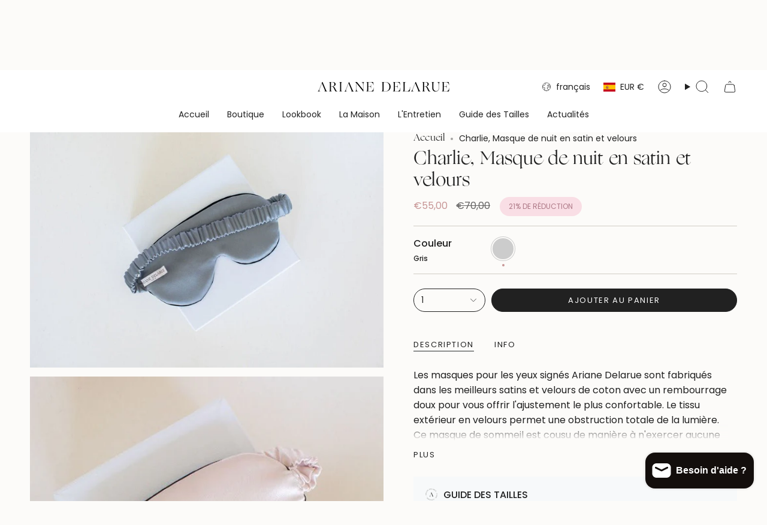

--- FILE ---
content_type: text/html; charset=utf-8
request_url: https://arianedelarue.com/fr/products/eye-mask-in-black-velvet-and-grey-satin?section_id=api-product-grid-item
body_size: 1626
content:
<div id="shopify-section-api-product-grid-item" class="shopify-section">

<div data-api-content>
<div
    class="grid-item product-item product-item--swatches product-item--centered product-item--outer-text product-item--has-quickbuy "
    id="product-item--api-product-grid-item-8440552128850"
    data-grid-item
    
  >
    <div class="product-item__image double__image" data-product-image>
      <a
        class="product-link"
        href="/fr/products/eye-mask-in-black-velvet-and-grey-satin"
        aria-label="Charlie, Masque de nuit en satin et velours"
        data-product-link="/fr/products/eye-mask-in-black-velvet-and-grey-satin"
      ><div class="product-item__bg" data-product-image-default><figure class="image-wrapper image-wrapper--cover lazy-image lazy-image--backfill is-loading" style="--aspect-ratio: 0.8333333333333334;" data-aos="img-in"
  data-aos-delay="||itemAnimationDelay||"
  data-aos-duration="800"
  data-aos-anchor="||itemAnimationAnchor||"
  data-aos-easing="ease-out-quart"><img src="//arianedelarue.com/cdn/shop/products/sleep-eye-mask-in-grey-satin-670598.jpg?crop=center&amp;height=1080&amp;v=1696590709&amp;width=900" alt="Sleep Eye-mask in grey satin - Ariane Delarue Lingerie" width="900" height="1080" loading="eager" srcset="//arianedelarue.com/cdn/shop/products/sleep-eye-mask-in-grey-satin-670598.jpg?v=1696590709&amp;width=136 136w, //arianedelarue.com/cdn/shop/products/sleep-eye-mask-in-grey-satin-670598.jpg?v=1696590709&amp;width=160 160w, //arianedelarue.com/cdn/shop/products/sleep-eye-mask-in-grey-satin-670598.jpg?v=1696590709&amp;width=180 180w, //arianedelarue.com/cdn/shop/products/sleep-eye-mask-in-grey-satin-670598.jpg?v=1696590709&amp;width=220 220w, //arianedelarue.com/cdn/shop/products/sleep-eye-mask-in-grey-satin-670598.jpg?v=1696590709&amp;width=254 254w, //arianedelarue.com/cdn/shop/products/sleep-eye-mask-in-grey-satin-670598.jpg?v=1696590709&amp;width=284 284w, //arianedelarue.com/cdn/shop/products/sleep-eye-mask-in-grey-satin-670598.jpg?v=1696590709&amp;width=292 292w, //arianedelarue.com/cdn/shop/products/sleep-eye-mask-in-grey-satin-670598.jpg?v=1696590709&amp;width=320 320w, //arianedelarue.com/cdn/shop/products/sleep-eye-mask-in-grey-satin-670598.jpg?v=1696590709&amp;width=480 480w, //arianedelarue.com/cdn/shop/products/sleep-eye-mask-in-grey-satin-670598.jpg?v=1696590709&amp;width=528 528w, //arianedelarue.com/cdn/shop/products/sleep-eye-mask-in-grey-satin-670598.jpg?v=1696590709&amp;width=640 640w, //arianedelarue.com/cdn/shop/products/sleep-eye-mask-in-grey-satin-670598.jpg?v=1696590709&amp;width=720 720w" sizes="500px" fetchpriority="high" class=" fit-cover is-loading ">
</figure>

<div class="product-item__bg__inner" data-variant-title="Gris"><figure class="image-wrapper image-wrapper--cover lazy-image lazy-image--backfill is-loading" style="--aspect-ratio: 0.8333333333333334;"><img src="//arianedelarue.com/cdn/shop/products/sleep-eye-mask-in-grey-satin-670598.jpg?crop=center&amp;height=1080&amp;v=1696590709&amp;width=900" alt="Sleep Eye-mask in grey satin - Ariane Delarue Lingerie" width="900" height="1080" loading="lazy" srcset="//arianedelarue.com/cdn/shop/products/sleep-eye-mask-in-grey-satin-670598.jpg?v=1696590709&amp;width=136 136w, //arianedelarue.com/cdn/shop/products/sleep-eye-mask-in-grey-satin-670598.jpg?v=1696590709&amp;width=160 160w, //arianedelarue.com/cdn/shop/products/sleep-eye-mask-in-grey-satin-670598.jpg?v=1696590709&amp;width=180 180w, //arianedelarue.com/cdn/shop/products/sleep-eye-mask-in-grey-satin-670598.jpg?v=1696590709&amp;width=220 220w, //arianedelarue.com/cdn/shop/products/sleep-eye-mask-in-grey-satin-670598.jpg?v=1696590709&amp;width=254 254w, //arianedelarue.com/cdn/shop/products/sleep-eye-mask-in-grey-satin-670598.jpg?v=1696590709&amp;width=284 284w, //arianedelarue.com/cdn/shop/products/sleep-eye-mask-in-grey-satin-670598.jpg?v=1696590709&amp;width=292 292w, //arianedelarue.com/cdn/shop/products/sleep-eye-mask-in-grey-satin-670598.jpg?v=1696590709&amp;width=320 320w, //arianedelarue.com/cdn/shop/products/sleep-eye-mask-in-grey-satin-670598.jpg?v=1696590709&amp;width=480 480w, //arianedelarue.com/cdn/shop/products/sleep-eye-mask-in-grey-satin-670598.jpg?v=1696590709&amp;width=528 528w, //arianedelarue.com/cdn/shop/products/sleep-eye-mask-in-grey-satin-670598.jpg?v=1696590709&amp;width=640 640w, //arianedelarue.com/cdn/shop/products/sleep-eye-mask-in-grey-satin-670598.jpg?v=1696590709&amp;width=720 720w" sizes="500px" fetchpriority="high" class=" fit-cover is-loading ">
</figure>
</div></div><hover-images class="product-item__bg__under">
              <div class="product-item__bg__slider" data-hover-slider><div
                    class="product-item__bg__slide"
                    
                    data-hover-slide-touch
                  ><figure class="image-wrapper image-wrapper--cover lazy-image lazy-image--backfill is-loading" style="--aspect-ratio: 0.8333333333333334;"><img src="//arianedelarue.com/cdn/shop/products/sleep-eye-mask-in-grey-satin-670598.jpg?crop=center&amp;height=1080&amp;v=1696590709&amp;width=900" alt="Sleep Eye-mask in grey satin - Ariane Delarue Lingerie" width="900" height="1080" loading="lazy" srcset="//arianedelarue.com/cdn/shop/products/sleep-eye-mask-in-grey-satin-670598.jpg?v=1696590709&amp;width=136 136w, //arianedelarue.com/cdn/shop/products/sleep-eye-mask-in-grey-satin-670598.jpg?v=1696590709&amp;width=160 160w, //arianedelarue.com/cdn/shop/products/sleep-eye-mask-in-grey-satin-670598.jpg?v=1696590709&amp;width=180 180w, //arianedelarue.com/cdn/shop/products/sleep-eye-mask-in-grey-satin-670598.jpg?v=1696590709&amp;width=220 220w, //arianedelarue.com/cdn/shop/products/sleep-eye-mask-in-grey-satin-670598.jpg?v=1696590709&amp;width=254 254w, //arianedelarue.com/cdn/shop/products/sleep-eye-mask-in-grey-satin-670598.jpg?v=1696590709&amp;width=284 284w, //arianedelarue.com/cdn/shop/products/sleep-eye-mask-in-grey-satin-670598.jpg?v=1696590709&amp;width=292 292w, //arianedelarue.com/cdn/shop/products/sleep-eye-mask-in-grey-satin-670598.jpg?v=1696590709&amp;width=320 320w, //arianedelarue.com/cdn/shop/products/sleep-eye-mask-in-grey-satin-670598.jpg?v=1696590709&amp;width=480 480w, //arianedelarue.com/cdn/shop/products/sleep-eye-mask-in-grey-satin-670598.jpg?v=1696590709&amp;width=528 528w, //arianedelarue.com/cdn/shop/products/sleep-eye-mask-in-grey-satin-670598.jpg?v=1696590709&amp;width=640 640w, //arianedelarue.com/cdn/shop/products/sleep-eye-mask-in-grey-satin-670598.jpg?v=1696590709&amp;width=720 720w" sizes="500px" fetchpriority="high" class=" fit-cover is-loading ">
</figure>
</div><div
                    class="product-item__bg__slide"
                    
                      data-hover-slide
                    
                    data-hover-slide-touch
                  ><figure class="image-wrapper image-wrapper--cover lazy-image lazy-image--backfill is-loading" style="--aspect-ratio: 0.8333333333333334;"><img src="//arianedelarue.com/cdn/shop/products/sleep-eye-mask-in-grey-satin-598564.jpg?crop=center&amp;height=719&amp;v=1696590709&amp;width=600" alt="Sleep Eye-mask in grey satin - Ariane Delarue Lingerie" width="600" height="719" loading="lazy" srcset="//arianedelarue.com/cdn/shop/products/sleep-eye-mask-in-grey-satin-598564.jpg?v=1696590709&amp;width=136 136w, //arianedelarue.com/cdn/shop/products/sleep-eye-mask-in-grey-satin-598564.jpg?v=1696590709&amp;width=160 160w, //arianedelarue.com/cdn/shop/products/sleep-eye-mask-in-grey-satin-598564.jpg?v=1696590709&amp;width=180 180w, //arianedelarue.com/cdn/shop/products/sleep-eye-mask-in-grey-satin-598564.jpg?v=1696590709&amp;width=220 220w, //arianedelarue.com/cdn/shop/products/sleep-eye-mask-in-grey-satin-598564.jpg?v=1696590709&amp;width=254 254w, //arianedelarue.com/cdn/shop/products/sleep-eye-mask-in-grey-satin-598564.jpg?v=1696590709&amp;width=284 284w, //arianedelarue.com/cdn/shop/products/sleep-eye-mask-in-grey-satin-598564.jpg?v=1696590709&amp;width=292 292w, //arianedelarue.com/cdn/shop/products/sleep-eye-mask-in-grey-satin-598564.jpg?v=1696590709&amp;width=320 320w, //arianedelarue.com/cdn/shop/products/sleep-eye-mask-in-grey-satin-598564.jpg?v=1696590709&amp;width=480 480w, //arianedelarue.com/cdn/shop/products/sleep-eye-mask-in-grey-satin-598564.jpg?v=1696590709&amp;width=528 528w" sizes="500px" fetchpriority="high" class=" fit-cover is-loading ">
</figure>
</div></div>
            </hover-images></a>

      <span class="sale-box align--top-left"
      data-aos="fade"
      data-aos-delay="||itemAnimationDelay||"
      data-aos-duration="800"
      data-aos-anchor="||itemAnimationAnchor||">En solde</span><quick-add-product>
      <div class="quick-add__holder desktop" data-quick-add-holder="8440552128850"><form method="post" action="/fr/cart/add" id="ProductForm--api-product-grid-item-8440552128850" accept-charset="UTF-8" class="shopify-product-form" enctype="multipart/form-data"><input type="hidden" name="form_type" value="product" /><input type="hidden" name="utf8" value="✓" /><input type="hidden" name="id" value="46648649908562"><button class="quick-add__button btn btn--solid btn--small"
              type="submit"
              name="add"
              aria-label="Ajouter au panier"
              data-add-to-cart
            >
              <span class="btn__text">Ajouter au panier
</span>
              <span class="btn__added">&nbsp;</span>
              <span class="btn__loader">
                <svg height="18" width="18" class="svg-loader">
                  <circle r="7" cx="9" cy="9" />
                  <circle stroke-dasharray="87.96459430051421 87.96459430051421" r="7" cx="9" cy="9" />
                </svg>
              </span>
              <span class="btn__error" data-message-error>&nbsp;</span>
            </button><input type="hidden" name="product-id" value="8440552128850" /><input type="hidden" name="section-id" value="api-product-grid-item" /></form>


<template data-quick-add-modal-template>
  <dialog class="drawer product-quick-add" data-product-id="8440552128850" data-section-id="api-product-grid-item-8440552128850" inert data-quick-add-modal data-scroll-lock-required>
    <form method="dialog">
      <button class="visually-hidden no-js" aria-label="Proche"></button>
    </form>

    <div class="drawer__inner product-quick-add__content" data-product-upsell-container data-scroll-lock-scrollable style="--swatch-size: var(--swatch-size-product)">
      <div class="product-quick-add__close-outer">
        <button class="product-quick-add__close drawer__close" aria-label="Proche" data-quick-add-modal-close autofocus><svg aria-hidden="true" focusable="false" role="presentation" class="icon icon-cancel" viewBox="0 0 24 24"><path d="M6.758 17.243 12.001 12m5.243-5.243L12 12m0 0L6.758 6.757M12.001 12l5.243 5.243" stroke="currentColor" stroke-linecap="round" stroke-linejoin="round"/></svg></button>
      </div>

      <div class="product-quick-add__inner" data-product-upsell-ajax></div>

      <div class="loader loader--top"><div class="loader-indeterminate"></div></div>
    </div>
  </dialog>
</template></div>
    </quick-add-product>
    </div>

    <div
      class="product-information"
      style="--swatch-size: var(--swatch-size-filters);"
      data-product-information
    >
      <div class="product-item__info body-medium">
        <a class="product-link" href="/fr/products/eye-mask-in-black-velvet-and-grey-satin" data-product-link="/fr/products/eye-mask-in-black-velvet-and-grey-satin">
          <p class="product-item__title">Charlie, Masque de nuit en satin et velours</p>

          <div class="product-item__price__holder"><div class="product-item__price" data-product-price>
<span class="price sale">
  
    <span class="new-price">
      
€55,00
</span>
    
      <span class="old-price">€70,00</span>
    
  
</span>
</div>
          </div>
        </a><div class="product-item__swatches__holder product-item__swatches__holder--circle product-item__swatches__holder--text-slider">
            
<native-scrollbar class="radio__fieldset radio__fieldset--swatches radio__fieldset--pgi" data-grid-swatch-fieldset>
          <grid-swatch class="selector-wrapper__scrollbar"
            data-scrollbar
            data-swatch-handle="eye-mask-in-black-velvet-and-grey-satin"
            data-swatch-label="Couleur"
            data-swatch-values="Gris:gris">
          </grid-swatch><div class="selector-wrapper__actions">
              <button type="button" class="radio__fieldset__arrow radio__fieldset__arrow--prev is-hidden" data-scrollbar-arrow-prev><svg aria-hidden="true" focusable="false" role="presentation" class="icon icon-nav-arrow-left" viewBox="0 0 24 24"><path d="m15 6-6 6 6 6" stroke="#000" stroke-linecap="round" stroke-linejoin="round"/></svg><span class="visually-hidden">Voir tout</span>
              </button>
              <button type="button" class="radio__fieldset__arrow radio__fieldset__arrow--next is-hidden" data-scrollbar-arrow-next>
                <svg aria-hidden="true" focusable="false" role="presentation" class="icon icon-nav-arrow-right" viewBox="0 0 24 24"><path d="m9 6 6 6-6 6" stroke="#000" stroke-width="1" stroke-linecap="round" stroke-linejoin="round"/></svg>
                <span class="visually-hidden">Voir tout</span>
              </button>
            </div></native-scrollbar>

            <span class="product-item__swatches__count">
              <span data-swatch-count>&nbsp;</span>
            </span>
          </div><quick-add-product>
            <div class="quick-add__holder mobile" data-quick-add-holder="8440552128850"><form method="post" action="/fr/cart/add" id="ProductForm--api-product-grid-item-8440552128850" accept-charset="UTF-8" class="shopify-product-form" enctype="multipart/form-data"><input type="hidden" name="form_type" value="product" /><input type="hidden" name="utf8" value="✓" /><input type="hidden" name="id" value="46648649908562"><button
                    class="quick-add__button btn btn--outline btn--small"
                    type="submit"
                    name="add"
                    aria-label="Ajouter au panier"
                    data-add-to-cart
                  >
                    <span class="btn__text">Ajouter au panier
</span>
                    <span class="btn__added">&nbsp;</span>
                    <span class="btn__loader">
                      <svg height="18" width="18" class="svg-loader">
                        <circle r="7" cx="9" cy="9" />
                        <circle stroke-dasharray="87.96459430051421 87.96459430051421" r="7" cx="9" cy="9" />
                      </svg>
                    </span>
                    <span class="btn__error" data-message-error>&nbsp;</span>
                  </button><input type="hidden" name="product-id" value="8440552128850" /><input type="hidden" name="section-id" value="api-product-grid-item" /></form>


<template data-quick-add-modal-template>
  <dialog class="drawer product-quick-add" data-product-id="8440552128850" data-section-id="api-product-grid-item-8440552128850" inert data-quick-add-modal data-scroll-lock-required>
    <form method="dialog">
      <button class="visually-hidden no-js" aria-label="Proche"></button>
    </form>

    <div class="drawer__inner product-quick-add__content" data-product-upsell-container data-scroll-lock-scrollable style="--swatch-size: var(--swatch-size-product)">
      <div class="product-quick-add__close-outer">
        <button class="product-quick-add__close drawer__close" aria-label="Proche" data-quick-add-modal-close autofocus><svg aria-hidden="true" focusable="false" role="presentation" class="icon icon-cancel" viewBox="0 0 24 24"><path d="M6.758 17.243 12.001 12m5.243-5.243L12 12m0 0L6.758 6.757M12.001 12l5.243 5.243" stroke="currentColor" stroke-linecap="round" stroke-linejoin="round"/></svg></button>
      </div>

      <div class="product-quick-add__inner" data-product-upsell-ajax></div>

      <div class="loader loader--top"><div class="loader-indeterminate"></div></div>
    </div>
  </dialog>
</template></div>
          </quick-add-product></div>
    </div>
  </div></div></div>